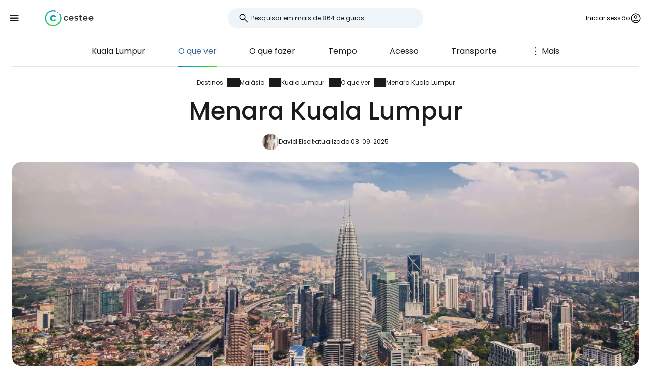

--- FILE ---
content_type: text/html; charset=utf-8
request_url: https://www.cestee.pt/destinos/malasia/kuala-lumpur/menara-kuala-lumpur
body_size: 14782
content:
<!DOCTYPE html>
<html lang="pt">
<head>
	<meta charset="utf-8">
	<meta name="viewport" content="width=device-width">

<title>Menara Kuala Lumpur, Kuala Lumpur - Tudo o que precisa de saber</title>
<meta name="description" content="Menara Kuala Lumpur, Kuala Lumpur (Vigia and Torre) - descubra tudo o que precisa de saber antes da sua visita."/>
	<meta property="og:title" content="Menara Kuala Lumpur, Kuala Lumpur - Tudo o que precisa de saber"/>
	<meta property="og:description" content="Menara Kuala Lumpur, Kuala Lumpur (Vigia and Torre) - descubra tudo o que precisa de saber antes da sua visita."/>
	<meta property="og:image:url" content="https://www.cestee.pt/images/81/37/18137-1200.jpg" />
	<meta property="og:image:width" content="1200" />
	<meta property="og:image:height" content="1599.96" />
	<meta property="og:url" content="https://www.cestee.pt/destinos/malasia/kuala-lumpur/menara-kuala-lumpur"/>
	<meta property="og:type" content="website"/>

	<link rel="icon" href="https://www.cestee.pt/favicon.ico" sizes="32x32">
	<link rel="icon" href="https://www.cestee.pt/assets/cestee-pictogram.svg" type="image/svg+xml">
	<link rel="apple-touch-icon" href="https://www.cestee.pt/assets/cestee-pictogram.png">
<link rel="canonical" href="https://www.cestee.pt/destinos/malasia/kuala-lumpur/menara-kuala-lumpur" />
	<link rel="preload" as="font" type="font/woff2" href="/fonts/poppins-v20-latin-700.woff2" crossorigin />
	<link rel="preload" as="font" type="font/woff2" href="/fonts/poppins-v20-latin-regular.woff2" crossorigin />
	<link rel="stylesheet" href="/dist/main.css?v=8fa79434" media="screen">
</head>

<body class="front">
	<noscript><iframe src="https://www.googletagmanager.com/ns.html?id=GTM-KQM42LV7" height="0" width="0" style="display:none;visibility:hidden"></iframe></noscript>
	<div class="flash-container" id="snippet--flashes">
	</div>

<div class="overlay overlay--search">
	<form action="/destinos/malasia/kuala-lumpur/menara-kuala-lumpur" method="post" id="frm-search-form" class="search search--open">
		<label for="header-search-input" class="search__label overlay-close"><svg class="icon-arrow-back"><use xlink:href="/assets/icons.svg?v=6d84e4ea#icon-arrow-back"></use></svg>
</label>
		<div class="autocomplete-form"><input type="text" name="search" class="autocompleteForm__input search__input autocomplete" placeholder="Pesquisar em mais de 864 de guias" data-autocomplete-url="/api/v1/search?query=__q__" data-extras="type" id="frm-search-form-search"><input type="hidden" name="search-id"><input type="hidden" name="search-extras" id="frm-search-form-search-hidden"></div>
	<input type="hidden" name="_do" value="search-form-submit"></form>
</div>
	<div class="navbar">
		<div class="navbar__left">
			<button class="navbar__toggle" role="button" aria-expanded="false" aria-controls="menu">
				<svg class="nav__menu-icon" xmlns="http://www.w3.org/2000/svg" width="50" height="50" viewBox="0 0 50 50">
					<title>Alternar menu</title>
					<g>
						<line class="nav__menu-icon__bar" x1="13" y1="16.5" x2="37" y2="16.5"></line>
						<line class="nav__menu-icon__bar" x1="13" y1="24.5" x2="37" y2="24.5"></line>
						<line class="nav__menu-icon__bar" x1="13" y1="24.5" x2="37" y2="24.5"></line>
						<line class="nav__menu-icon__bar" x1="13" y1="32.5" x2="37" y2="32.5"></line>
						<circle class="nav__menu-icon__circle" r="23" cx="25" cy="25"></circle>
					</g>
				</svg>
			</button>
			<a href="/" class="navbar__logo" aria-label="Cestee home page">
				<img fetchpriority="high" src="/assets/cestee-logo-new.svg" alt="Cestee logo">
			</a>
		</div>

		<div class="navbar__search">
<div class="search search--placeholder">
	<label class="search__label"><svg class="icon-search"><use xlink:href="/assets/icons.svg?v=6d84e4ea#icon-search"></use></svg>
</label>
	<input type="text" class="search__input" placeholder="Pesquisar em mais de 864 de guias">
	<span class="search__shortcut"></span>
</div>		</div>

		<div id="snippet--navbarRight" class="navbar__right">

			<button class="header__account" onclick="document.querySelector('.overlay--sign').classList.add('overlay--show')">
				<span>Iniciar sessão</span>
<svg class="icon-account"><use xlink:href="/assets/icons.svg?v=6d84e4ea#icon-account"></use></svg>
			</button>

		</div>

		<nav id="nav" class="navbar__nav nav nav--open">
			<div class="nav__inner">
				<div class="nav__section">
					<ul class="nav__list">
						<li class="nav__item">
							<a href="/destinos" class="nav__link nav__link--active">
<svg class="icon-map"><use xlink:href="/assets/icons.svg?v=6d84e4ea#icon-map"></use></svg>
								<span>Destinos</span>
							</a>
						</li>
						<li class="nav__item">
							<a href="/aeroporto" class="nav__link">
<svg class="icon-flight_land"><use xlink:href="/assets/icons.svg?v=6d84e4ea#icon-flight_land"></use></svg>
								<span>Aeroportos</span>
							</a>
						</li>
						<li class="nav__item">
							<a href="/linha-aerea" class="nav__link">
<svg class="icon-airline"><use xlink:href="/assets/icons.svg?v=6d84e4ea#icon-airline"></use></svg>
								<span>Companhias aéreas</span>
							</a>
						</li>
					</ul>
				</div>

				<div class="nav__section">
					<ul class="nav__list">
						<li class="nav__item">
							<a href="/codigo-promocional" class="nav__link">
<svg class="icon-redeem"><use xlink:href="/assets/icons.svg?v=6d84e4ea#icon-redeem"></use></svg>
								<span>Códigos promocionais</span>
							</a>
						</li>
					</ul>
				</div>

				<div class="nav__section">
					<ul class="nav__list">
						<li class="nav__item">
							<a href="/blog" class="nav__link">
<svg class="icon-book"><use xlink:href="/assets/icons.svg?v=6d84e4ea#icon-book"></use></svg>
								<span>Blogue</span>
							</a>
						</li>
						<li class="nav__item">
							<a href="/criticas" class="nav__link">
<svg class="icon-reviews"><use xlink:href="/assets/icons.svg?v=6d84e4ea#icon-reviews"></use></svg>
								<span>Comentários</span>
							</a>
						</li>
					</ul>
				</div>
			</div>
		</nav>
	</div>


	<div id="snippet--content" class="content">
<nav class="more-nav">
	<div class="more-nav__inner">
		<div role="button" class="more-nav__close"><span>Fechar</span>
<svg class="icon-close"><use xlink:href="/assets/icons.svg?v=6d84e4ea#icon-close"></use></svg>
		</div>

		<ul class="more-nav__list more-nav__list--primary">
			<li class="more-nav__item">
				<a href="/destinos/malasia/kuala-lumpur" class="more-nav__link">Kuala Lumpur</a>
			</li>

			<li class="more-nav__item more-nav__item--active">
				<a href="/destinos/malasia/kuala-lumpur/o-que-ver" class="more-nav__link">O que ver</a>
			</li>

				<li class="more-nav__item">
					<a href="/destinos/malasia/kuala-lumpur/o-que-fazer" class="more-nav__link">O que fazer</a>
				</li>
				<li class="more-nav__item">
					<a href="/destinos/malasia/kuala-lumpur/clima" class="more-nav__link">Tempo</a>
				</li>
				<li class="more-nav__item">
					<a href="/destinos/malasia/kuala-lumpur/acesso" class="more-nav__link">Acesso</a>
				</li>
				<li class="more-nav__item">
					<a href="/destinos/malasia/kuala-lumpur/transporte" class="more-nav__link">Transporte</a>
				</li>
				<li class="more-nav__item">
					<a href="/destinos/malasia/kuala-lumpur/alojamento" class="more-nav__link">Alojamento</a>
				</li>
				<li class="more-nav__item">
					<a href="/destinos/malasia/kuala-lumpur/metro" class="more-nav__link">Metro</a>
				</li>

			<li class="more-nav__item more-nav__item--more">
				<button class="more-nav__link">
<svg class="icon-more_vert"><use xlink:href="/assets/icons.svg?v=6d84e4ea#icon-more_vert"></use></svg>
					<span>Mais</span></button>
			</li>
		</ul>
		<ul class="more-nav__list more-nav__list--secondary">
		</ul>
	</div>
</nav>

<script>
	function initSubNav (navElement) {
		const listPrimary = navElement.querySelector('[class*=__list--primary]');
		const listSecondary = navElement.querySelector('[class*=__list--secondary]');
		const listItems = listPrimary.querySelectorAll('[class*=__item]:not([class*=__item--more])');
		const moreBtn = listPrimary.querySelector('[class*=__item--more]');
		const closeBtn = navElement.querySelector('[class*=__close]');

		navElement.classList.add('--jsfied');

		const doAdapt = () => {
			moreBtn.classList.remove('--hidden');
			listItems.forEach((item) => {
				item.classList.remove('--hidden');
				listSecondary.innerHTML = '';
			});

			let stopWidth = moreBtn.offsetWidth;
			moreBtn.classList.add('--hidden');
			const listWidth = listPrimary.offsetWidth;
			listItems.forEach((item) => {
				if (listWidth >= stopWidth + item.offsetWidth) {
					stopWidth += item.offsetWidth;
				} else {
					listSecondary.insertAdjacentElement('beforeend', item.cloneNode(true));
					item.classList.add('--hidden');
					moreBtn.classList.remove('--hidden');
				}
			});
		};

		moreBtn.addEventListener('click', (e) => {
			e.preventDefault();
			navElement.classList.toggle('--open');
			moreBtn.setAttribute('aria-expanded', listPrimary.classList.contains('--open'));
		});

		closeBtn.addEventListener('click', () => {
			navElement.classList.toggle('--open');
		});

		doAdapt();
		window.addEventListener('resize', doAdapt);
	}

	initSubNav(document.querySelector('.more-nav'));

</script>	<div class="header">
		<div class="container">
<ol class="breadcrumbs">
		<li>
				<a href="https://www.cestee.pt/destinos">
					Destinos
				</a>
		</li>
		<li>
				<a href="https://www.cestee.pt/destinos/malasia">
					Malásia
				</a>
		</li>
		<li>
				<a href="https://www.cestee.pt/destinos/malasia/kuala-lumpur">
					Kuala Lumpur
				</a>
		</li>
		<li>
				<a href="https://www.cestee.pt/destinos/malasia/kuala-lumpur/o-que-ver">
					O que ver
				</a>
		</li>
		<li>
				Menara Kuala Lumpur
		</li>
</ol>
			<h1>Menara Kuala Lumpur</h1>
			<div class="post-meta">
				<div class="post-meta__image">
<div class="img-container"> <picture> <source type="image/webp" srcset=" /images/54/02/175402-80w.webp 80w, /images/54/02/175402-160w.webp 160w, /images/54/02/175402-240w.webp 240w, /images/54/02/175402-320w.webp 320w " sizes=" 48px " > <img loading="lazy" src="/images/54/02/175402-920w.webp" alt="" width="100%" height="100%" srcset=" /images/54/02/175402-80w.webp 80w, /images/54/02/175402-160w.webp 160w, /images/54/02/175402-240w.webp 240w, /images/54/02/175402-320w.webp 320w " sizes="48px" > </picture> </div>				</div>
				<div class="post-meta__content meta">
					<a class="meta" href="/sobre-nos#david">David Eiselt</a>
					<span class="meta">atualizado 08. 09. 2025</span>
				</div>
			</div>

			<div class="header__image">
<div class="img-container"> <picture> <source type="image/webp" srcset=" /images/81/46/18146-240w.webp 240w, /images/81/46/18146-320w.webp 320w, /images/81/46/18146-560w.webp 560w, /images/81/46/18146-840w.webp 840w, /images/81/46/18146-920w.webp 920w, /images/81/46/18146-1440w.webp 1440w, /images/81/46/18146-1840w.webp 1840w, /images/81/46/18146-2160w.webp 2160w, /images/81/46/18146-2560w.webp 2560w " sizes=" auto " > <img loading="eager" src="/images/81/46/18146-920w.webp" alt="Vista da Torre Menara" width="100%" height="100%" srcset=" /images/81/46/18146-240w.webp 240w, /images/81/46/18146-320w.webp 320w, /images/81/46/18146-560w.webp 560w, /images/81/46/18146-840w.webp 840w, /images/81/46/18146-920w.webp 920w, /images/81/46/18146-1440w.webp 1440w, /images/81/46/18146-1840w.webp 1840w, /images/81/46/18146-2160w.webp 2160w, /images/81/46/18146-2560w.webp 2560w " sizes="auto" > </picture> </div>			</div>
		</div>
	</div>

	<div class="container container--aside">
		<aside class="container__aside with-submenu">
			<div data-outline data-headline="Índice de conteúdo"></div>
<div class="plug-container plug-container--sticky">
	<script async src="https://pagead2.googlesyndication.com/pagead/js/adsbygoogle.js?client=ca-pub-1580156987835548" crossorigin="anonymous"></script>

	<div class="ad-full-bleed">
		<ins class="adsbygoogle"
			style="display:block"
			data-ad-client="ca-pub-1580156987835548"
			data-ad-slot="4817026683"
			data-ad-format="auto"
			data-full-width-responsive="true"
		></ins>
	</div>
	<script>
		(adsbygoogle = window.adsbygoogle || []).push({});
	</script>
</div>
		</aside>

		<main class="container__main">
			<div class="mb-xs" data-outline-content>
				<p>A Torre de TV em Kuala Lumpur oferece a melhor vista panorâmica de toda a cidade. Está construída numa colina no centro da cidade e a altura só do último andar é de 308 metros. A altura reconhecida do edifício, incluindo as antenas, é de <strong>421 metros</strong>.</p>

<p><a href="https://www.booking.com/city/my/kuala-lumpur.en.html?aid=2397609;label=p-kl-menara" class="button" target="blank"><span><span>Hotéis com as melhores vistas em KL</span></span></a></p>

<p>A torre foi inaugurada em 1996.</p>

<p>A Menara Kuala Lumpur é a <strong>7ª torre mais alta do mundo</strong> <strong>e o 5º edifício mais alto de Kuala Lumpur</strong>.</p>

<p><div class="contgal contgal--2 image-gallery"><div class="contgal__item"><a class="gallery-item" href="/images/13/33/201333-2560.jpeg" data-at-80="/images/13/33/201333-80.jpeg" data-at-160="/images/13/33/201333-160.jpeg" data-at-240="/images/13/33/201333-240.jpeg" data-at-280="/images/13/33/201333-280.jpeg" data-at-320="/images/13/33/201333-320.jpeg" data-at-560="/images/13/33/201333-560.jpeg" data-at-840="/images/13/33/201333-840.jpeg" data-at-920="/images/13/33/201333-920.jpeg" data-at-1200="/images/13/33/201333-1200.jpeg" data-at-1440="/images/13/33/201333-1440.jpeg" data-at-1840="/images/13/33/201333-1840.jpeg" data-at-2160="/images/13/33/201333-2160.jpeg" data-at-2560="/images/13/33/201333-2560.jpeg" > <div class="img-container"> <picture> <source type="image/webp" srcset=" /images/13/33/201333-240w.webp 240w, /images/13/33/201333-320w.webp 320w, /images/13/33/201333-560w.webp 560w, /images/13/33/201333-840w.webp 840w, /images/13/33/201333-920w.webp 920w, /images/13/33/201333-1440w.webp 1440w, /images/13/33/201333-1840w.webp 1840w, /images/13/33/201333-2160w.webp 2160w, /images/13/33/201333-2560w.webp 2560w " sizes=" (min-width: 1200px) 800px , calc(100% - 2.5rem) " > <img loading="lazy" src="/images/13/33/201333-920w.webp" alt="Torre Menara" width="100%" height="100%" srcset=" /images/13/33/201333-240w.webp 240w, /images/13/33/201333-320w.webp 320w, /images/13/33/201333-560w.webp 560w, /images/13/33/201333-840w.webp 840w, /images/13/33/201333-920w.webp 920w, /images/13/33/201333-1440w.webp 1440w, /images/13/33/201333-1840w.webp 1840w, /images/13/33/201333-2160w.webp 2160w, /images/13/33/201333-2560w.webp 2560w " sizes="(min-width: 1200px) 800px, calc(100% - 2.5rem)" > </picture> </div> </a> <span>Torre Menara</span></div><div class="contgal__item"><a class="gallery-item" href="/images/21/83/202183-2560.jpeg" data-at-80="/images/21/83/202183-80.jpeg" data-at-160="/images/21/83/202183-160.jpeg" data-at-240="/images/21/83/202183-240.jpeg" data-at-280="/images/21/83/202183-280.jpeg" data-at-320="/images/21/83/202183-320.jpeg" data-at-560="/images/21/83/202183-560.jpeg" data-at-840="/images/21/83/202183-840.jpeg" data-at-920="/images/21/83/202183-920.jpeg" data-at-1200="/images/21/83/202183-1200.jpeg" data-at-1440="/images/21/83/202183-1440.jpeg" data-at-1840="/images/21/83/202183-1840.jpeg" data-at-2160="/images/21/83/202183-2160.jpeg" data-at-2560="/images/21/83/202183-2560.jpeg" > <div class="img-container"> <picture> <source type="image/webp" srcset=" /images/21/83/202183-240w.webp 240w, /images/21/83/202183-320w.webp 320w, /images/21/83/202183-560w.webp 560w, /images/21/83/202183-840w.webp 840w, /images/21/83/202183-920w.webp 920w, /images/21/83/202183-1440w.webp 1440w, /images/21/83/202183-1840w.webp 1840w, /images/21/83/202183-2160w.webp 2160w, /images/21/83/202183-2560w.webp 2560w " sizes=" (min-width: 1200px) 800px , calc(100% - 2.5rem) " > <img loading="lazy" src="/images/21/83/202183-920w.webp" alt="Torre Menara" width="100%" height="100%" srcset=" /images/21/83/202183-240w.webp 240w, /images/21/83/202183-320w.webp 320w, /images/21/83/202183-560w.webp 560w, /images/21/83/202183-840w.webp 840w, /images/21/83/202183-920w.webp 920w, /images/21/83/202183-1440w.webp 1440w, /images/21/83/202183-1840w.webp 1840w, /images/21/83/202183-2160w.webp 2160w, /images/21/83/202183-2560w.webp 2560w " sizes="(min-width: 1200px) 800px, calc(100% - 2.5rem)" > </picture> </div> </a> <span>Torre Menara</span></div></div></p>

<h2>Dois pontos de vista - qual é a melhor altura para visitar?</h2>

<p>A Torre de Kuala Lumpur tem dois pontos de vista diferentes.</p>

<p><div class="contgal contgal--1 image-gallery"><div class="contgal__item"><a class="gallery-item" href="/images/21/95/202195-2560.jpeg" data-at-80="/images/21/95/202195-80.jpeg" data-at-160="/images/21/95/202195-160.jpeg" data-at-240="/images/21/95/202195-240.jpeg" data-at-280="/images/21/95/202195-280.jpeg" data-at-320="/images/21/95/202195-320.jpeg" data-at-560="/images/21/95/202195-560.jpeg" data-at-840="/images/21/95/202195-840.jpeg" data-at-920="/images/21/95/202195-920.jpeg" data-at-1200="/images/21/95/202195-1200.jpeg" data-at-1440="/images/21/95/202195-1440.jpeg" data-at-1840="/images/21/95/202195-1840.jpeg" data-at-2160="/images/21/95/202195-2160.jpeg" data-at-2560="/images/21/95/202195-2560.jpeg" > <div class="img-container"> <picture> <source type="image/webp" srcset=" /images/21/95/202195-240w.webp 240w, /images/21/95/202195-320w.webp 320w, /images/21/95/202195-560w.webp 560w, /images/21/95/202195-840w.webp 840w, /images/21/95/202195-920w.webp 920w, /images/21/95/202195-1440w.webp 1440w, /images/21/95/202195-1840w.webp 1840w, /images/21/95/202195-2160w.webp 2160w, /images/21/95/202195-2560w.webp 2560w " sizes=" (min-width: 1200px) 800px , calc(100% - 2.5rem) " > <img loading="lazy" src="/images/21/95/202195-920w.webp" alt="Mapa da torre" width="100%" height="100%" srcset=" /images/21/95/202195-240w.webp 240w, /images/21/95/202195-320w.webp 320w, /images/21/95/202195-560w.webp 560w, /images/21/95/202195-840w.webp 840w, /images/21/95/202195-920w.webp 920w, /images/21/95/202195-1440w.webp 1440w, /images/21/95/202195-1840w.webp 1840w, /images/21/95/202195-2160w.webp 2160w, /images/21/95/202195-2560w.webp 2560w " sizes="(min-width: 1200px) 800px, calc(100% - 2.5rem)" > </picture> </div> </a> <span>Mapa da torre</span></div></div></p>

<ul>
	<li><span data-macro="true" translate="no"><strong>Observation Deck</strong></span> - Um terraço interior todo em vidro a 276 metros de altura<ul>
		<li>O vidro é transparente e a luz é bastante fraca, por isso, mesmo à noite, as vistas são bastante agradáveis, mas não é possível evitar os reflexos quando se tiram fotografias.</li>
	</ul>
	</li>
</ul>

<p><div class="contgal contgal--2 image-gallery"><div class="contgal__item"><a class="gallery-item" href="/images/13/31/201331-2560.jpeg" data-at-80="/images/13/31/201331-80.jpeg" data-at-160="/images/13/31/201331-160.jpeg" data-at-240="/images/13/31/201331-240.jpeg" data-at-280="/images/13/31/201331-280.jpeg" data-at-320="/images/13/31/201331-320.jpeg" data-at-560="/images/13/31/201331-560.jpeg" data-at-840="/images/13/31/201331-840.jpeg" data-at-920="/images/13/31/201331-920.jpeg" data-at-1200="/images/13/31/201331-1200.jpeg" data-at-1440="/images/13/31/201331-1440.jpeg" data-at-1840="/images/13/31/201331-1840.jpeg" data-at-2160="/images/13/31/201331-2160.jpeg" data-at-2560="/images/13/31/201331-2560.jpeg" > <div class="img-container"> <picture> <source type="image/webp" srcset=" /images/13/31/201331-240w.webp 240w, /images/13/31/201331-320w.webp 320w, /images/13/31/201331-560w.webp 560w, /images/13/31/201331-840w.webp 840w, /images/13/31/201331-920w.webp 920w, /images/13/31/201331-1440w.webp 1440w, /images/13/31/201331-1840w.webp 1840w, /images/13/31/201331-2160w.webp 2160w, /images/13/31/201331-2560w.webp 2560w " sizes=" (min-width: 1200px) 800px , calc(100% - 2.5rem) " > <img loading="lazy" src="/images/13/31/201331-920w.webp" alt="Terraço de observação interior Menara" width="100%" height="100%" srcset=" /images/13/31/201331-240w.webp 240w, /images/13/31/201331-320w.webp 320w, /images/13/31/201331-560w.webp 560w, /images/13/31/201331-840w.webp 840w, /images/13/31/201331-920w.webp 920w, /images/13/31/201331-1440w.webp 1440w, /images/13/31/201331-1840w.webp 1840w, /images/13/31/201331-2160w.webp 2160w, /images/13/31/201331-2560w.webp 2560w " sizes="(min-width: 1200px) 800px, calc(100% - 2.5rem)" > </picture> </div> </a> <span>Terraço de observação interior Menara</span></div><div class="contgal__item"><a class="gallery-item" href="/images/13/32/201332-2560.jpeg" data-at-80="/images/13/32/201332-80.jpeg" data-at-160="/images/13/32/201332-160.jpeg" data-at-240="/images/13/32/201332-240.jpeg" data-at-280="/images/13/32/201332-280.jpeg" data-at-320="/images/13/32/201332-320.jpeg" data-at-560="/images/13/32/201332-560.jpeg" data-at-840="/images/13/32/201332-840.jpeg" data-at-920="/images/13/32/201332-920.jpeg" data-at-1200="/images/13/32/201332-1200.jpeg" data-at-1440="/images/13/32/201332-1440.jpeg" data-at-1840="/images/13/32/201332-1840.jpeg" data-at-2160="/images/13/32/201332-2160.jpeg" data-at-2560="/images/13/32/201332-2560.jpeg" > <div class="img-container"> <picture> <source type="image/webp" srcset=" /images/13/32/201332-240w.webp 240w, /images/13/32/201332-320w.webp 320w, /images/13/32/201332-560w.webp 560w, /images/13/32/201332-840w.webp 840w, /images/13/32/201332-920w.webp 920w, /images/13/32/201332-1440w.webp 1440w, /images/13/32/201332-1840w.webp 1840w, /images/13/32/201332-2160w.webp 2160w, /images/13/32/201332-2560w.webp 2560w " sizes=" (min-width: 1200px) 800px , calc(100% - 2.5rem) " > <img loading="lazy" src="/images/13/32/201332-920w.webp" alt="Terraço de observação interior Menara" width="100%" height="100%" srcset=" /images/13/32/201332-240w.webp 240w, /images/13/32/201332-320w.webp 320w, /images/13/32/201332-560w.webp 560w, /images/13/32/201332-840w.webp 840w, /images/13/32/201332-920w.webp 920w, /images/13/32/201332-1440w.webp 1440w, /images/13/32/201332-1840w.webp 1840w, /images/13/32/201332-2160w.webp 2160w, /images/13/32/201332-2560w.webp 2560w " sizes="(min-width: 1200px) 800px, calc(100% - 2.5rem)" > </picture> </div> </a> <span>Terraço de observação interior Menara</span></div></div></p>

<ul>
	<li><span data-macro="true" translate="no"><strong>Sky Deck (Sky Terrace)</strong></span> - O terraço exterior sem vidro é, na nossa opinião, a <strong>melhor vista de Kuala Lumpur</strong> e situa-se a 300 metros<ul>
		<li>Inclui a chamada Sky Box ou também Glass Box, uma estrutura que se projecta sobre a borda do terraço, de onde se podem tirar fotografias verdadeiramente únicas, pagando uma taxa de <span class="currency" data-currency="Atualmente equivalente a 3 €">10 myr</span> por 45 segundos.</li>
	</ul>
	</li>
</ul>

<p><div class="contgal contgal--2 image-gallery"><div class="contgal__item"><a class="gallery-item" href="/images/21/86/202186-2560.jpeg" data-at-80="/images/21/86/202186-80.jpeg" data-at-160="/images/21/86/202186-160.jpeg" data-at-240="/images/21/86/202186-240.jpeg" data-at-280="/images/21/86/202186-280.jpeg" data-at-320="/images/21/86/202186-320.jpeg" data-at-560="/images/21/86/202186-560.jpeg" data-at-840="/images/21/86/202186-840.jpeg" data-at-920="/images/21/86/202186-920.jpeg" data-at-1200="/images/21/86/202186-1200.jpeg" data-at-1440="/images/21/86/202186-1440.jpeg" data-at-1840="/images/21/86/202186-1840.jpeg" data-at-2160="/images/21/86/202186-2160.jpeg" data-at-2560="/images/21/86/202186-2560.jpeg" > <div class="img-container"> <picture> <source type="image/webp" srcset=" /images/21/86/202186-240w.webp 240w, /images/21/86/202186-320w.webp 320w, /images/21/86/202186-560w.webp 560w, /images/21/86/202186-840w.webp 840w, /images/21/86/202186-920w.webp 920w, /images/21/86/202186-1440w.webp 1440w, /images/21/86/202186-1840w.webp 1840w, /images/21/86/202186-2160w.webp 2160w, /images/21/86/202186-2560w.webp 2560w " sizes=" (min-width: 1200px) 800px , calc(100% - 2.5rem) " > <img loading="lazy" src="/images/21/86/202186-920w.webp" alt="Caixa de vidro Menara" width="100%" height="100%" srcset=" /images/21/86/202186-240w.webp 240w, /images/21/86/202186-320w.webp 320w, /images/21/86/202186-560w.webp 560w, /images/21/86/202186-840w.webp 840w, /images/21/86/202186-920w.webp 920w, /images/21/86/202186-1440w.webp 1440w, /images/21/86/202186-1840w.webp 1840w, /images/21/86/202186-2160w.webp 2160w, /images/21/86/202186-2560w.webp 2560w " sizes="(min-width: 1200px) 800px, calc(100% - 2.5rem)" > </picture> </div> </a> <span>Caixa de vidro Menara</span></div><div class="contgal__item"><a class="gallery-item" href="/images/21/87/202187-2560.jpeg" data-at-80="/images/21/87/202187-80.jpeg" data-at-160="/images/21/87/202187-160.jpeg" data-at-240="/images/21/87/202187-240.jpeg" data-at-280="/images/21/87/202187-280.jpeg" data-at-320="/images/21/87/202187-320.jpeg" data-at-560="/images/21/87/202187-560.jpeg" data-at-840="/images/21/87/202187-840.jpeg" data-at-920="/images/21/87/202187-920.jpeg" data-at-1200="/images/21/87/202187-1200.jpeg" data-at-1440="/images/21/87/202187-1440.jpeg" data-at-1840="/images/21/87/202187-1840.jpeg" data-at-2160="/images/21/87/202187-2160.jpeg" data-at-2560="/images/21/87/202187-2560.jpeg" > <div class="img-container"> <picture> <source type="image/webp" srcset=" /images/21/87/202187-240w.webp 240w, /images/21/87/202187-320w.webp 320w, /images/21/87/202187-560w.webp 560w, /images/21/87/202187-840w.webp 840w, /images/21/87/202187-920w.webp 920w, /images/21/87/202187-1440w.webp 1440w, /images/21/87/202187-1840w.webp 1840w, /images/21/87/202187-2160w.webp 2160w, /images/21/87/202187-2560w.webp 2560w " sizes=" (min-width: 1200px) 800px , calc(100% - 2.5rem) " > <img loading="lazy" src="/images/21/87/202187-920w.webp" alt="Entrada na Redoma de Vidro" width="100%" height="100%" srcset=" /images/21/87/202187-240w.webp 240w, /images/21/87/202187-320w.webp 320w, /images/21/87/202187-560w.webp 560w, /images/21/87/202187-840w.webp 840w, /images/21/87/202187-920w.webp 920w, /images/21/87/202187-1440w.webp 1440w, /images/21/87/202187-1840w.webp 1840w, /images/21/87/202187-2160w.webp 2160w, /images/21/87/202187-2560w.webp 2560w " sizes="(min-width: 1200px) 800px, calc(100% - 2.5rem)" > </picture> </div> </a> <span>Entrada na Redoma de Vidro</span></div></div></p>

<p><div class="contgal contgal--3 image-gallery"><div class="contgal__item"><a class="gallery-item" href="/images/21/84/202184-2560.jpeg" data-at-80="/images/21/84/202184-80.jpeg" data-at-160="/images/21/84/202184-160.jpeg" data-at-240="/images/21/84/202184-240.jpeg" data-at-280="/images/21/84/202184-280.jpeg" data-at-320="/images/21/84/202184-320.jpeg" data-at-560="/images/21/84/202184-560.jpeg" data-at-840="/images/21/84/202184-840.jpeg" data-at-920="/images/21/84/202184-920.jpeg" data-at-1200="/images/21/84/202184-1200.jpeg" data-at-1440="/images/21/84/202184-1440.jpeg" data-at-1840="/images/21/84/202184-1840.jpeg" data-at-2160="/images/21/84/202184-2160.jpeg" data-at-2560="/images/21/84/202184-2560.jpeg" > <div class="img-container"> <picture> <source type="image/webp" srcset=" /images/21/84/202184-240w.webp 240w, /images/21/84/202184-320w.webp 320w, /images/21/84/202184-560w.webp 560w, /images/21/84/202184-840w.webp 840w, /images/21/84/202184-920w.webp 920w, /images/21/84/202184-1440w.webp 1440w, /images/21/84/202184-1840w.webp 1840w, /images/21/84/202184-2160w.webp 2160w, /images/21/84/202184-2560w.webp 2560w " sizes=" (min-width: 1200px) 800px , calc(100% - 2.5rem) " > <img loading="lazy" src="/images/21/84/202184-920w.webp" alt="Vista do terraço exterior, Torre Menara" width="100%" height="100%" srcset=" /images/21/84/202184-240w.webp 240w, /images/21/84/202184-320w.webp 320w, /images/21/84/202184-560w.webp 560w, /images/21/84/202184-840w.webp 840w, /images/21/84/202184-920w.webp 920w, /images/21/84/202184-1440w.webp 1440w, /images/21/84/202184-1840w.webp 1840w, /images/21/84/202184-2160w.webp 2160w, /images/21/84/202184-2560w.webp 2560w " sizes="(min-width: 1200px) 800px, calc(100% - 2.5rem)" > </picture> </div> </a> <span>Vista do terraço exterior, Torre Menara</span></div><div class="contgal__item"><a class="gallery-item" href="/images/21/88/202188-2560.jpeg" data-at-80="/images/21/88/202188-80.jpeg" data-at-160="/images/21/88/202188-160.jpeg" data-at-240="/images/21/88/202188-240.jpeg" data-at-280="/images/21/88/202188-280.jpeg" data-at-320="/images/21/88/202188-320.jpeg" data-at-560="/images/21/88/202188-560.jpeg" data-at-840="/images/21/88/202188-840.jpeg" data-at-920="/images/21/88/202188-920.jpeg" data-at-1200="/images/21/88/202188-1200.jpeg" data-at-1440="/images/21/88/202188-1440.jpeg" data-at-1840="/images/21/88/202188-1840.jpeg" data-at-2160="/images/21/88/202188-2160.jpeg" data-at-2560="/images/21/88/202188-2560.jpeg" > <div class="img-container"> <picture> <source type="image/webp" srcset=" /images/21/88/202188-240w.webp 240w, /images/21/88/202188-320w.webp 320w, /images/21/88/202188-560w.webp 560w, /images/21/88/202188-840w.webp 840w, /images/21/88/202188-920w.webp 920w, /images/21/88/202188-1440w.webp 1440w, /images/21/88/202188-1840w.webp 1840w, /images/21/88/202188-2160w.webp 2160w, /images/21/88/202188-2560w.webp 2560w " sizes=" (min-width: 1200px) 800px , calc(100% - 2.5rem) " > <img loading="lazy" src="/images/21/88/202188-920w.webp" alt="Eu no terraço de observação do Menara" width="100%" height="100%" srcset=" /images/21/88/202188-240w.webp 240w, /images/21/88/202188-320w.webp 320w, /images/21/88/202188-560w.webp 560w, /images/21/88/202188-840w.webp 840w, /images/21/88/202188-920w.webp 920w, /images/21/88/202188-1440w.webp 1440w, /images/21/88/202188-1840w.webp 1840w, /images/21/88/202188-2160w.webp 2160w, /images/21/88/202188-2560w.webp 2560w " sizes="(min-width: 1200px) 800px, calc(100% - 2.5rem)" > </picture> </div> </a> <span>Eu no terraço de observação do Menara</span></div><div class="contgal__item"><a class="gallery-item" href="/images/21/85/202185-2560.jpeg" data-at-80="/images/21/85/202185-80.jpeg" data-at-160="/images/21/85/202185-160.jpeg" data-at-240="/images/21/85/202185-240.jpeg" data-at-280="/images/21/85/202185-280.jpeg" data-at-320="/images/21/85/202185-320.jpeg" data-at-560="/images/21/85/202185-560.jpeg" data-at-840="/images/21/85/202185-840.jpeg" data-at-920="/images/21/85/202185-920.jpeg" data-at-1200="/images/21/85/202185-1200.jpeg" data-at-1440="/images/21/85/202185-1440.jpeg" data-at-1840="/images/21/85/202185-1840.jpeg" data-at-2160="/images/21/85/202185-2160.jpeg" data-at-2560="/images/21/85/202185-2560.jpeg" > <div class="img-container"> <picture> <source type="image/webp" srcset=" /images/21/85/202185-240w.webp 240w, /images/21/85/202185-320w.webp 320w, /images/21/85/202185-560w.webp 560w, /images/21/85/202185-840w.webp 840w, /images/21/85/202185-920w.webp 920w, /images/21/85/202185-1440w.webp 1440w, /images/21/85/202185-1840w.webp 1840w, /images/21/85/202185-2160w.webp 2160w, /images/21/85/202185-2560w.webp 2560w " sizes=" (min-width: 1200px) 800px , calc(100% - 2.5rem) " > <img loading="lazy" src="/images/21/85/202185-920w.webp" alt="Terraço exterior da Torre Menara" width="100%" height="100%" srcset=" /images/21/85/202185-240w.webp 240w, /images/21/85/202185-320w.webp 320w, /images/21/85/202185-560w.webp 560w, /images/21/85/202185-840w.webp 840w, /images/21/85/202185-920w.webp 920w, /images/21/85/202185-1440w.webp 1440w, /images/21/85/202185-1840w.webp 1840w, /images/21/85/202185-2160w.webp 2160w, /images/21/85/202185-2560w.webp 2560w " sizes="(min-width: 1200px) 800px, calc(100% - 2.5rem)" > </picture> </div> </a> <span>Terraço exterior da Torre Menara</span></div></div></p>

<p><div class="contgal contgal--1 image-gallery"><div class="contgal__item"><a class="gallery-item" href="/images/21/90/202190-2560.jpeg" data-at-80="/images/21/90/202190-80.jpeg" data-at-160="/images/21/90/202190-160.jpeg" data-at-240="/images/21/90/202190-240.jpeg" data-at-280="/images/21/90/202190-280.jpeg" data-at-320="/images/21/90/202190-320.jpeg" data-at-560="/images/21/90/202190-560.jpeg" data-at-840="/images/21/90/202190-840.jpeg" data-at-920="/images/21/90/202190-920.jpeg" data-at-1200="/images/21/90/202190-1200.jpeg" data-at-1440="/images/21/90/202190-1440.jpeg" data-at-1840="/images/21/90/202190-1840.jpeg" data-at-2160="/images/21/90/202190-2160.jpeg" data-at-2560="/images/21/90/202190-2560.jpeg" > <div class="img-container"> <picture> <source type="image/webp" srcset=" /images/21/90/202190-240w.webp 240w, /images/21/90/202190-320w.webp 320w, /images/21/90/202190-560w.webp 560w, /images/21/90/202190-840w.webp 840w, /images/21/90/202190-920w.webp 920w, /images/21/90/202190-1440w.webp 1440w, /images/21/90/202190-1840w.webp 1840w, /images/21/90/202190-2160w.webp 2160w, /images/21/90/202190-2560w.webp 2560w " sizes=" (min-width: 1200px) 800px , calc(100% - 2.5rem) " > <img loading="lazy" src="/images/21/90/202190-920w.webp" alt="Vista para as Torres Gémeas Petronas a partir do terraço aberto" width="100%" height="100%" srcset=" /images/21/90/202190-240w.webp 240w, /images/21/90/202190-320w.webp 320w, /images/21/90/202190-560w.webp 560w, /images/21/90/202190-840w.webp 840w, /images/21/90/202190-920w.webp 920w, /images/21/90/202190-1440w.webp 1440w, /images/21/90/202190-1840w.webp 1840w, /images/21/90/202190-2160w.webp 2160w, /images/21/90/202190-2560w.webp 2560w " sizes="(min-width: 1200px) 800px, calc(100% - 2.5rem)" > </picture> </div> </a> <span>Vista para as Torres Gémeas Petronas a partir do terraço aberto</span></div></div></p>

<p><div class="contgal contgal--2 image-gallery"><div class="contgal__item"><a class="gallery-item" href="/images/21/91/202191-2560.jpeg" data-at-80="/images/21/91/202191-80.jpeg" data-at-160="/images/21/91/202191-160.jpeg" data-at-240="/images/21/91/202191-240.jpeg" data-at-280="/images/21/91/202191-280.jpeg" data-at-320="/images/21/91/202191-320.jpeg" data-at-560="/images/21/91/202191-560.jpeg" data-at-840="/images/21/91/202191-840.jpeg" data-at-920="/images/21/91/202191-920.jpeg" data-at-1200="/images/21/91/202191-1200.jpeg" data-at-1440="/images/21/91/202191-1440.jpeg" data-at-1840="/images/21/91/202191-1840.jpeg" data-at-2160="/images/21/91/202191-2160.jpeg" data-at-2560="/images/21/91/202191-2560.jpeg" > <div class="img-container"> <picture> <source type="image/webp" srcset=" /images/21/91/202191-240w.webp 240w, /images/21/91/202191-320w.webp 320w, /images/21/91/202191-560w.webp 560w, /images/21/91/202191-840w.webp 840w, /images/21/91/202191-920w.webp 920w, /images/21/91/202191-1440w.webp 1440w, /images/21/91/202191-1840w.webp 1840w, /images/21/91/202191-2160w.webp 2160w, /images/21/91/202191-2560w.webp 2560w " sizes=" (min-width: 1200px) 800px , calc(100% - 2.5rem) " > <img loading="lazy" src="/images/21/91/202191-920w.webp" alt="Kuala Lumpur à noite a partir da Torre Menara" width="100%" height="100%" srcset=" /images/21/91/202191-240w.webp 240w, /images/21/91/202191-320w.webp 320w, /images/21/91/202191-560w.webp 560w, /images/21/91/202191-840w.webp 840w, /images/21/91/202191-920w.webp 920w, /images/21/91/202191-1440w.webp 1440w, /images/21/91/202191-1840w.webp 1840w, /images/21/91/202191-2160w.webp 2160w, /images/21/91/202191-2560w.webp 2560w " sizes="(min-width: 1200px) 800px, calc(100% - 2.5rem)" > </picture> </div> </a> <span>Kuala Lumpur à noite a partir da Torre Menara</span></div><div class="contgal__item"><a class="gallery-item" href="/images/21/89/202189-2560.jpeg" data-at-80="/images/21/89/202189-80.jpeg" data-at-160="/images/21/89/202189-160.jpeg" data-at-240="/images/21/89/202189-240.jpeg" data-at-280="/images/21/89/202189-280.jpeg" data-at-320="/images/21/89/202189-320.jpeg" data-at-560="/images/21/89/202189-560.jpeg" data-at-840="/images/21/89/202189-840.jpeg" data-at-920="/images/21/89/202189-920.jpeg" data-at-1200="/images/21/89/202189-1200.jpeg" data-at-1440="/images/21/89/202189-1440.jpeg" data-at-1840="/images/21/89/202189-1840.jpeg" data-at-2160="/images/21/89/202189-2160.jpeg" data-at-2560="/images/21/89/202189-2560.jpeg" > <div class="img-container"> <picture> <source type="image/webp" srcset=" /images/21/89/202189-240w.webp 240w, /images/21/89/202189-320w.webp 320w, /images/21/89/202189-560w.webp 560w, /images/21/89/202189-840w.webp 840w, /images/21/89/202189-920w.webp 920w, /images/21/89/202189-1440w.webp 1440w, /images/21/89/202189-1840w.webp 1840w, /images/21/89/202189-2160w.webp 2160w, /images/21/89/202189-2560w.webp 2560w " sizes=" (min-width: 1200px) 800px , calc(100% - 2.5rem) " > <img loading="lazy" src="/images/21/89/202189-920w.webp" alt="Vista do arranha-céus Merdeka 118 a partir da Torre Menara" width="100%" height="100%" srcset=" /images/21/89/202189-240w.webp 240w, /images/21/89/202189-320w.webp 320w, /images/21/89/202189-560w.webp 560w, /images/21/89/202189-840w.webp 840w, /images/21/89/202189-920w.webp 920w, /images/21/89/202189-1440w.webp 1440w, /images/21/89/202189-1840w.webp 1840w, /images/21/89/202189-2160w.webp 2160w, /images/21/89/202189-2560w.webp 2560w " sizes="(min-width: 1200px) 800px, calc(100% - 2.5rem)" > </picture> </div> </a> <span>Vista do arranha-céus Merdeka 118 a partir da Torre Menara</span></div></div></p>

<p><div class="contgal contgal--2 image-gallery"><div class="contgal__item"><a class="gallery-item" href="/images/21/93/202193-2560.jpeg" data-at-80="/images/21/93/202193-80.jpeg" data-at-160="/images/21/93/202193-160.jpeg" data-at-240="/images/21/93/202193-240.jpeg" data-at-280="/images/21/93/202193-280.jpeg" data-at-320="/images/21/93/202193-320.jpeg" data-at-560="/images/21/93/202193-560.jpeg" data-at-840="/images/21/93/202193-840.jpeg" data-at-920="/images/21/93/202193-920.jpeg" data-at-1200="/images/21/93/202193-1200.jpeg" data-at-1440="/images/21/93/202193-1440.jpeg" data-at-1840="/images/21/93/202193-1840.jpeg" data-at-2160="/images/21/93/202193-2160.jpeg" data-at-2560="/images/21/93/202193-2560.jpeg" > <div class="img-container"> <picture> <source type="image/webp" srcset=" /images/21/93/202193-240w.webp 240w, /images/21/93/202193-320w.webp 320w, /images/21/93/202193-560w.webp 560w, /images/21/93/202193-840w.webp 840w, /images/21/93/202193-920w.webp 920w, /images/21/93/202193-1440w.webp 1440w, /images/21/93/202193-1840w.webp 1840w, /images/21/93/202193-2160w.webp 2160w, /images/21/93/202193-2560w.webp 2560w " sizes=" (min-width: 1200px) 800px , calc(100% - 2.5rem) " > <img loading="lazy" src="/images/21/93/202193-920w.webp" alt="Merdeka 118" width="100%" height="100%" srcset=" /images/21/93/202193-240w.webp 240w, /images/21/93/202193-320w.webp 320w, /images/21/93/202193-560w.webp 560w, /images/21/93/202193-840w.webp 840w, /images/21/93/202193-920w.webp 920w, /images/21/93/202193-1440w.webp 1440w, /images/21/93/202193-1840w.webp 1840w, /images/21/93/202193-2160w.webp 2160w, /images/21/93/202193-2560w.webp 2560w " sizes="(min-width: 1200px) 800px, calc(100% - 2.5rem)" > </picture> </div> </a> <span>Merdeka 118</span></div><div class="contgal__item"><a class="gallery-item" href="/images/21/94/202194-2560.jpeg" data-at-80="/images/21/94/202194-80.jpeg" data-at-160="/images/21/94/202194-160.jpeg" data-at-240="/images/21/94/202194-240.jpeg" data-at-280="/images/21/94/202194-280.jpeg" data-at-320="/images/21/94/202194-320.jpeg" data-at-560="/images/21/94/202194-560.jpeg" data-at-840="/images/21/94/202194-840.jpeg" data-at-920="/images/21/94/202194-920.jpeg" data-at-1200="/images/21/94/202194-1200.jpeg" data-at-1440="/images/21/94/202194-1440.jpeg" data-at-1840="/images/21/94/202194-1840.jpeg" data-at-2160="/images/21/94/202194-2160.jpeg" data-at-2560="/images/21/94/202194-2560.jpeg" > <div class="img-container"> <picture> <source type="image/webp" srcset=" /images/21/94/202194-240w.webp 240w, /images/21/94/202194-320w.webp 320w, /images/21/94/202194-560w.webp 560w, /images/21/94/202194-840w.webp 840w, /images/21/94/202194-920w.webp 920w, /images/21/94/202194-1440w.webp 1440w, /images/21/94/202194-1840w.webp 1840w, /images/21/94/202194-2160w.webp 2160w, /images/21/94/202194-2560w.webp 2560w " sizes=" (min-width: 1200px) 800px , calc(100% - 2.5rem) " > <img loading="lazy" src="/images/21/94/202194-920w.webp" alt="Merdeka 118" width="100%" height="100%" srcset=" /images/21/94/202194-240w.webp 240w, /images/21/94/202194-320w.webp 320w, /images/21/94/202194-560w.webp 560w, /images/21/94/202194-840w.webp 840w, /images/21/94/202194-920w.webp 920w, /images/21/94/202194-1440w.webp 1440w, /images/21/94/202194-1840w.webp 1840w, /images/21/94/202194-2160w.webp 2160w, /images/21/94/202194-2560w.webp 2560w " sizes="(min-width: 1200px) 800px, calc(100% - 2.5rem)" > </picture> </div> </a> <span>Merdeka 118</span></div></div></p>

<p>Não se esqueça de <strong>verificar o tempo</strong> - uma visita com smog ou céu nublado será apenas dinheiro desperdiçado.</p>

<p>Falando por mim, a melhor altura para visitar a cidade é claramente ao fim da tarde, ao pôr do sol. Terá uma cidade lindamente iluminada e desfrutará também das vistas nocturnas.</p>

<h2>Taxas de entrada e horário de funcionamento</h2>

<p>Aberto todos os dias <strong>das 9:00 às 22:00 horas</strong>.</p>

<p>Os preços são os seguintes:</p>

<table border="1">
	<tbody>
		<tr>
			<th scope="row"> </th>
			<td>Adultos</td>
			<td>Crianças até aos 12 anos de idade</td>
		</tr>
		<tr>
			<th scope="row"><span data-macro="true" translate="no">Observation Deck</span></th>
			<td><span class="currency" data-currency="Atualmente equivalente a 17 €">80 myr</span></td>
			<td><span class="currency" data-currency="Atualmente equivalente a 11 €">50 myr</span></td>
		</tr>
		<tr>
			<th scope="row"><span data-macro="true" translate="no">Sky Terrace</span></th>
			<td>140 mirones</td>
			<td><span class="currency" data-currency="Atualmente equivalente a 17 €">80 myr</span></td>
		</tr>
		<tr>
			<th scope="row">Combo (ambos ao mesmo tempo)</th>
			<td><span class="currency" data-currency="Atualmente equivalente a 38 €">180 myr</span></td>
			<td><span class="currency" data-currency="Atualmente equivalente a 22 €">100 myr</span></td>
		</tr>
	</tbody>
</table>

<p>Recomendamos definitivamente que pague mais e desfrute da linha do horizonte de KL sem o vidro extra.</p>

<p>O sítio Web oficial para a compra de bilhetes: <a href="https://ticket.kltower.com/" target="_blank">tickets.kltower.com</a>.</p>

<p>No entanto, quase não se formam filas no local e recomendamos que compre o seu bilhete no local, uma vez que compra a hora exacta da sua visita através do sítio Web.</p>

<p><div class="contgal contgal--1 image-gallery"><div class="contgal__item"><a class="gallery-item" href="/images/13/30/201330-2560.jpeg" data-at-80="/images/13/30/201330-80.jpeg" data-at-160="/images/13/30/201330-160.jpeg" data-at-240="/images/13/30/201330-240.jpeg" data-at-280="/images/13/30/201330-280.jpeg" data-at-320="/images/13/30/201330-320.jpeg" data-at-560="/images/13/30/201330-560.jpeg" data-at-840="/images/13/30/201330-840.jpeg" data-at-920="/images/13/30/201330-920.jpeg" data-at-1200="/images/13/30/201330-1200.jpeg" data-at-1440="/images/13/30/201330-1440.jpeg" data-at-1840="/images/13/30/201330-1840.jpeg" data-at-2160="/images/13/30/201330-2160.jpeg" data-at-2560="/images/13/30/201330-2560.jpeg" > <div class="img-container"> <picture> <source type="image/webp" srcset=" /images/13/30/201330-240w.webp 240w, /images/13/30/201330-320w.webp 320w, /images/13/30/201330-560w.webp 560w, /images/13/30/201330-840w.webp 840w, /images/13/30/201330-920w.webp 920w, /images/13/30/201330-1440w.webp 1440w, /images/13/30/201330-1840w.webp 1840w, /images/13/30/201330-2160w.webp 2160w, /images/13/30/201330-2560w.webp 2560w " sizes=" (min-width: 1200px) 800px , calc(100% - 2.5rem) " > <img loading="lazy" src="/images/13/30/201330-920w.webp" alt="Bilheteira da Torre Menara" width="100%" height="100%" srcset=" /images/13/30/201330-240w.webp 240w, /images/13/30/201330-320w.webp 320w, /images/13/30/201330-560w.webp 560w, /images/13/30/201330-840w.webp 840w, /images/13/30/201330-920w.webp 920w, /images/13/30/201330-1440w.webp 1440w, /images/13/30/201330-1840w.webp 1840w, /images/13/30/201330-2160w.webp 2160w, /images/13/30/201330-2560w.webp 2560w " sizes="(min-width: 1200px) 800px, calc(100% - 2.5rem)" > </picture> </div> </a> <span>Bilheteira da Torre Menara</span></div></div></p>

<h2>Como lá chegar</h2>

<p>A torre situa-se numa colina no centro da cidade, mas não há transportes públicos que vão diretamente para ela.</p>

<p>Atualmente, só é possível caminhar numa direção ao longo da estrada de acesso principal (ver <a href="https://mapy.com/s/bamasadavu" target="_blank">mapa do percurso</a>). Outros percursos pedestres através dos parques para o outro lado estão atualmente fechados.</p>

<p>Existe um autocarro gratuito da Rua Jalan Puncak para a torre a cada 15 minutos, mas a distância é tão curta que será mais fácil subir a pé.</p>

<p><div class="contgal contgal--1 image-gallery"><div class="contgal__item"><a class="gallery-item" href="/images/13/29/201329-2560.jpeg" data-at-80="/images/13/29/201329-80.jpeg" data-at-160="/images/13/29/201329-160.jpeg" data-at-240="/images/13/29/201329-240.jpeg" data-at-280="/images/13/29/201329-280.jpeg" data-at-320="/images/13/29/201329-320.jpeg" data-at-560="/images/13/29/201329-560.jpeg" data-at-840="/images/13/29/201329-840.jpeg" data-at-920="/images/13/29/201329-920.jpeg" data-at-1200="/images/13/29/201329-1200.jpeg" data-at-1440="/images/13/29/201329-1440.jpeg" data-at-1840="/images/13/29/201329-1840.jpeg" data-at-2160="/images/13/29/201329-2160.jpeg" data-at-2560="/images/13/29/201329-2560.jpeg" > <div class="img-container"> <picture> <source type="image/webp" srcset=" /images/13/29/201329-240w.webp 240w, /images/13/29/201329-320w.webp 320w, /images/13/29/201329-560w.webp 560w, /images/13/29/201329-840w.webp 840w, /images/13/29/201329-920w.webp 920w, /images/13/29/201329-1440w.webp 1440w, /images/13/29/201329-1840w.webp 1840w, /images/13/29/201329-2160w.webp 2160w, /images/13/29/201329-2560w.webp 2560w " sizes=" (min-width: 1200px) 800px , calc(100% - 2.5rem) " > <img loading="lazy" src="/images/13/29/201329-920w.webp" alt="Autocarro de transporte a partir da entrada da Torre Menara" width="100%" height="100%" srcset=" /images/13/29/201329-240w.webp 240w, /images/13/29/201329-320w.webp 320w, /images/13/29/201329-560w.webp 560w, /images/13/29/201329-840w.webp 840w, /images/13/29/201329-920w.webp 920w, /images/13/29/201329-1440w.webp 1440w, /images/13/29/201329-1840w.webp 1840w, /images/13/29/201329-2160w.webp 2160w, /images/13/29/201329-2560w.webp 2560w " sizes="(min-width: 1200px) 800px, calc(100% - 2.5rem)" > </picture> </div> </a> <span>Autocarro de transporte a partir da entrada da Torre Menara</span></div></div></p>

<p>As estações de metro mais próximas são:</p>

<ul>
	<li>Raja Chulan (monocarril, linha verde 8) - 1.200 metros, ver <a href="https://mapy.com/s/holucoduba" target="_blank">mapa do percurso a pé</a></li>
	<li>Dang Wangi (metro, linha vermelha 5) - 1.000 metros, ver <a href="https://mapy.com/s/becosetome" target="_blank">mapa do percurso a pé</a></li>
</ul>

<h2>Hotéis nas imediações</h2>

<p>Os arredores imediatos são surpreendentemente calmos, embora estejam centralmente localizados apenas a cerca de 15 minutos do movimentado e animado bairro de <a href="/destinos/malasia/kuala-lumpur/bukit-bintang">Bukit Bintang</a>.</p>

<p>É, portanto, um ótimo local para um alojamento descontraído.</p>

<p>Por exemplo, encontrará estes hotéis bem classificados em Jalan Puncak, mesmo por baixo da torre:</p>

<ul>
	<li><a href="http://booking.com/hotel/my/indigo-kuala-lumpur-on-the-park-an-ihg.cs.html?aid=2397609;label=p-kl-menara" target="_blank"><strong>Indigo Kuala Lumpur on the Park *****</strong></a> - uma grande cadeia de hotéis de luxo a preços acessíveis</li>
	<li><a href="http://booking.com/hotel/my/oasia-suites-kuala-lumpur1.cs.html?aid=2397609;label=p-kl-menara" target="_blank"><strong>Oasia Suites Kuala Lumpur ****</strong></a> - um hotel local muito económico com quartos modernos e bonitos</li>
</ul>

<h2>As nossas dicas e recomendações para a visita</h2>

<ul>
	<li>compre os seus bilhetes no local, não há filas de espera e a capacidade não é limitada em comparação com as <a href="/destinos/malasia/kuala-lumpur/torres-gemeas-petronas">Torres Gémeas Petronas</a> </li>
	<li>a melhor altura para visitar é antes do pôr do sol, com a condição de esperar até depois de escurecer para visitar o terraço (não há limite de tempo)</li>
	<li>vale a pena pagar um suplemento pelo Sky Terrace - uma plataforma de observação exterior sem vidro</li>
</ul>


				<h2>O que ver em redor</h2>
				<p class="mb-xs">Descubra todos os <a href="/destinos/malasia/kuala-lumpur/o-que-ver">sítios a visitar em Kuala Lumpur</a>.</p>
				<div class="row">
					<div class="col-xs-12 col-sm-6">
						<a href="/destinos/malasia/kuala-lumpur/kl-city-walk" class="guide-item img-container-hover">
							<div class="guide-item__image">
<div class="img-container"> <picture> <source type="image/webp" srcset=" /images/21/79/202179-160w.webp 160w, /images/21/79/202179-240w.webp 240w, /images/21/79/202179-320w.webp 320w " sizes=" (min-width: 540px) 48px " > <img loading="lazy" src="/images/21/79/202179-920w.webp" alt="Passeio pela cidade de KL" width="100%" height="100%" srcset=" /images/21/79/202179-160w.webp 160w, /images/21/79/202179-240w.webp 240w, /images/21/79/202179-320w.webp 320w " sizes="(min-width: 540px) 48px" > </picture> </div>							</div>
							<div class="guide-item__content">
								<div class="guide-item__title">KL City Walk</div>
								<div class="guide-item__metas meta">
									<span>+ 680 m</span>
								</div>
							</div>
						</a>
					</div>
					<div class="col-xs-12 col-sm-6">
						<a href="/destinos/malasia/kuala-lumpur/jalan-rembia" class="guide-item img-container-hover">
							<div class="guide-item__image">
<div class="img-container"> <picture> <source type="image/webp" srcset=" /images/17/17/201717-160w.webp 160w, /images/17/17/201717-240w.webp 240w, /images/17/17/201717-320w.webp 320w " sizes=" (min-width: 540px) 48px " > <img loading="lazy" src="/images/17/17/201717-920w.webp" alt="Jalan Rembia" width="100%" height="100%" srcset=" /images/17/17/201717-160w.webp 160w, /images/17/17/201717-240w.webp 240w, /images/17/17/201717-320w.webp 320w " sizes="(min-width: 540px) 48px" > </picture> </div>							</div>
							<div class="guide-item__content">
								<div class="guide-item__title">Jalan Rembia</div>
								<div class="guide-item__metas meta">
									<span>+ 930 m</span>
								</div>
							</div>
						</a>
					</div>
					<div class="col-xs-12 col-sm-6">
						<a href="/destinos/malasia/kuala-lumpur/mesquita-jamek" class="guide-item img-container-hover">
							<div class="guide-item__image">
<div class="img-container"> <picture> <source type="image/webp" srcset=" /images/94/23/19423-160w.webp 160w, /images/94/23/19423-240w.webp 240w, /images/94/23/19423-320w.webp 320w " sizes=" (min-width: 540px) 48px " > <img loading="lazy" src="/images/94/23/19423-920w.webp" alt="Mesquita Jamek" width="100%" height="100%" srcset=" /images/94/23/19423-160w.webp 160w, /images/94/23/19423-240w.webp 240w, /images/94/23/19423-320w.webp 320w " sizes="(min-width: 540px) 48px" > </picture> </div>							</div>
							<div class="guide-item__content">
								<div class="guide-item__title">Masjid Jamek</div>
								<div class="guide-item__metas meta">
									<span>+ 1 km</span>
								</div>
							</div>
						</a>
					</div>
					<div class="col-xs-12 col-sm-6">
						<a href="/destinos/malasia/kuala-lumpur/aquaria" class="guide-item img-container-hover">
							<div class="guide-item__image">
<div class="img-container"> <picture> <source type="image/webp" srcset=" /images/21/73/202173-160w.webp 160w, /images/21/73/202173-240w.webp 240w, /images/21/73/202173-320w.webp 320w " sizes=" (min-width: 540px) 48px " > <img loading="lazy" src="/images/21/73/202173-920w.webp" alt="Eu no túnel subaquático, Aquaria" width="100%" height="100%" srcset=" /images/21/73/202173-160w.webp 160w, /images/21/73/202173-240w.webp 240w, /images/21/73/202173-320w.webp 320w " sizes="(min-width: 540px) 48px" > </picture> </div>							</div>
							<div class="guide-item__content">
								<div class="guide-item__title">Aquaria</div>
								<div class="guide-item__metas meta">
									<span>+ 1 km</span>
								</div>
							</div>
						</a>
					</div>
					<div class="col-xs-12 col-sm-6">
						<a href="/destinos/malasia/kuala-lumpur/kampung-baru" class="guide-item img-container-hover">
							<div class="guide-item__image">
<div class="img-container"> <picture> <source type="image/webp" srcset=" /images/18/15/201815-160w.webp 160w, /images/18/15/201815-240w.webp 240w, /images/18/15/201815-320w.webp 320w " sizes=" (min-width: 540px) 48px " > <img loading="lazy" src="/images/18/15/201815-920w.webp" alt="Kampung Baru" width="100%" height="100%" srcset=" /images/18/15/201815-160w.webp 160w, /images/18/15/201815-240w.webp 240w, /images/18/15/201815-320w.webp 320w " sizes="(min-width: 540px) 48px" > </picture> </div>							</div>
							<div class="guide-item__content">
								<div class="guide-item__title">Kampung Baru</div>
								<div class="guide-item__metas meta">
									<span>+ 1 km</span>
								</div>
							</div>
						</a>
					</div>
					<div class="col-xs-12 col-sm-6">
						<a href="/destinos/malasia/kuala-lumpur/torres-gemeas-petronas" class="guide-item img-container-hover">
							<div class="guide-item__image">
<div class="img-container"> <picture> <source type="image/webp" srcset=" /images/06/71/671-160w.webp 160w, /images/06/71/671-240w.webp 240w, /images/06/71/671-320w.webp 320w " sizes=" (min-width: 540px) 48px " > <img loading="lazy" src="/images/06/71/671-920w.webp" alt="Kuala Lumpur" width="100%" height="100%" srcset=" /images/06/71/671-160w.webp 160w, /images/06/71/671-240w.webp 240w, /images/06/71/671-320w.webp 320w " sizes="(min-width: 540px) 48px" > </picture> </div>							</div>
							<div class="guide-item__content">
								<div class="guide-item__title">Petronas Twin Towers</div>
								<div class="guide-item__metas meta">
									<span>+ 1 km</span>
								</div>
							</div>
						</a>
					</div>
				</div>
			</div>
		</main>
	</div>

<div class="container">
	<div class="under-the-line">
		<i>Este artigo pode conter ligações de afiliados a partir das quais a nossa equipa editorial pode receber comissões se clicar na ligação. Consulte a nossa página <a href="/politica-de-publicidade">Política de publicidade</a>.</i>
	</div>
</div>
	<div class="container container--aside">
		<div class="container__aside with-submenu">
<div class="plug-container plug-container--sticky">
	<script async src="https://pagead2.googlesyndication.com/pagead/js/adsbygoogle.js?client=ca-pub-1580156987835548" crossorigin="anonymous"></script>

	<div class="ad-full-bleed">
		<ins class="adsbygoogle"
			style="display:block"
			data-ad-client="ca-pub-1580156987835548"
			data-ad-slot="4817026683"
			data-ad-format="auto"
			data-full-width-responsive="true"
		></ins>
	</div>
	<script>
		(adsbygoogle = window.adsbygoogle || []).push({});
	</script>
</div>
		</div>

		<div class="container__main">
			<div id="snippet--comments">
<div id="snippet-comments-commentsDefault">
	<div class="container__main" id="comentários">
		<h2 class="mt-0">Ainda há perguntas?</h2>
		<p class="mb-xs">Se tiver perguntas ou comentários sobre o artigo...</p>

			<button role="button" class="comment-placeholder mb-sm" onclick="document.querySelector('.overlay--sign').classList.add('overlay--show')">
				<div class="avatar comment-placeholder__img">
					<img src="/assets/cestee-pictogram.svg" alt="">
				</div>
				<div class="comment-placeholder__input">
					Adicionar um comentário...
				</div>
			</button>

		<h3 class="mb-xs mt-0">0 comentários</h3>
		<div>
		</div>
	</div>
</div>			</div>
		</div>
	</div>

<div class="container">
	<div class="related-topics">
		<h2>Tópicos relacionados</h2>
		<ul class="row link-list mb-xs">
			<li class="col-xs-12 col-sm-3 link-list__item">
				<a href="/destinos/malasia/kuala-lumpur" class="link-list__link">Kuala Lumpur</a>
			</li>
			<li class="col-xs-12 col-sm-3 link-list__item">
				<a href="/destinos/malasia/kuala-lumpur/o-que-ver" class="link-list__link">O que ver</a>
			</li>
			<li class="col-xs-12 col-sm-3 link-list__item">
				<a href="/destinos/malasia/kuala-lumpur/o-que-fazer" class="link-list__link">O que fazer</a>
			</li>
			<li class="col-xs-12 col-sm-3 link-list__item">
				<a href="/destinos/malasia/kuala-lumpur/tempo" class="link-list__link">Tempo</a>
			</li>
			<li class="col-xs-12 col-sm-3 link-list__item">
				<a href="/destinos/malasia/kuala-lumpur/acesso" class="link-list__link">Acesso</a>
			</li>
			<li class="col-xs-12 col-sm-3 link-list__item">
				<a href="/destinos/malasia/kuala-lumpur/transporte" class="link-list__link">Transporte</a>
			</li>
			<li class="col-xs-12 col-sm-3 link-list__item">
				<a href="/destinos/malasia/kuala-lumpur/alojamento" class="link-list__link">Alojamento</a>
			</li>
			<li class="col-xs-12 col-sm-3 link-list__item">
				<a href="/destinos/malasia/kuala-lumpur/metro" class="link-list__link">Metro</a>
			</li>
		</ul>

			<h2>Guias relacionados</h2>
			<ul class="row link-list">
				<li class="col-xs-12 col-sm-3 link-list__item">
					<a href="/destinos/malasia/tioman" class="link-list__link">Tioman</a>
				</li>
				<li class="col-xs-12 col-sm-3 link-list__item">
					<a href="/destinos/malasia/saba" class="link-list__link">Sabá</a>
				</li>
				<li class="col-xs-12 col-sm-3 link-list__item">
					<a href="/destinos/malasia/ilhas-perhentian" class="link-list__link">Ilhas Perhentian</a>
				</li>
				<li class="col-xs-12 col-sm-3 link-list__item">
					<a href="/destinos/malasia/malaca" class="link-list__link">Malaca</a>
				</li>
				<li class="col-xs-12 col-sm-3 link-list__item">
					<a href="/destinos/malasia/putrajaya" class="link-list__link">Putrajaya</a>
				</li>
			</ul>
	</div>
</div>	</div>

	<footer class="footer">
		<div class="footer__round"></div>
		<div class="container footer__container">
			<div class="footer__main">
				<div class="row">
					<div class="col-xs-12 col-md-9 mb-xs">
						<h2>Guias de tendências</h2>
						<ul class="row link-list">
							<li class="col-xs-12 col-sm-4 link-list__item">
									<a href="/linha-aerea/air-baltic" class="link-list__link">airBaltic</a>
							</li>
							<li class="col-xs-12 col-sm-4 link-list__item">
									<a href="/aeroporto/viena-vie" class="link-list__link">Viena VIE</a>
							</li>
							<li class="col-xs-12 col-sm-4 link-list__item">
									<a href="/linha-aerea/ryanair" class="link-list__link">Ryanair</a>
							</li>
							<li class="col-xs-12 col-sm-4 link-list__item">
									<a href="/linha-aerea/easyjet" class="link-list__link">easyJet</a>
							</li>
							<li class="col-xs-12 col-sm-4 link-list__item">
									<a href="/aeroporto/londres-stansted-stn" class="link-list__link">Londres Stansted STN</a>
							</li>
							<li class="col-xs-12 col-sm-4 link-list__item">
									<a href="/aeroporto/milao-bergamo-bgy" class="link-list__link">Milão Bérgamo BGY</a>
							</li>
							<li class="col-xs-12 col-sm-4 link-list__item">
									<a href="/destinos/italia/sardenha" class="link-list__link">Sardenha</a>
							</li>
							<li class="col-xs-12 col-sm-4 link-list__item">
									<a href="/linha-aerea/travel-service" class="link-list__link">Travel Service</a>
							</li>
							<li class="col-xs-12 col-sm-4 link-list__item">
									<a href="/aeroporto/roma-ciampino-cia" class="link-list__link">Roma Ciampino CIA</a>
							</li>
							<li class="col-xs-12 col-sm-4 link-list__item">
									<a href="/linha-aerea/wizz-air" class="link-list__link">Wizz Air</a>
							</li>
							<li class="col-xs-12 col-sm-4 link-list__item">
									<a href="/aeroporto/roma-fiumicino-fco" class="link-list__link">Roma Fiumicino FCO</a>
							</li>
							<li class="col-xs-12 col-sm-4 link-list__item">
									<a href="/aeroporto/paris-charles-de-gaulle-cdg" class="link-list__link">Paris Charles de Gaulle CDG</a>
							</li>
							<li class="col-xs-12 col-sm-4 link-list__item">
									<a href="/destinos/portugal/madeira" class="link-list__link">Madeira</a>
							</li>
							<li class="col-xs-12 col-sm-4 link-list__item">
									<a href="/destinos/islandia" class="link-list__link">Islândia</a>
							</li>
							<li class="col-xs-12 col-sm-4 link-list__item">
									<a href="/destinos/malta" class="link-list__link">Malta</a>
							</li>
							<li class="col-xs-12 col-sm-4 link-list__item">
									<a href="/destinos/italia/veneza" class="link-list__link">Veneza</a>
							</li>
							<li class="col-xs-12 col-sm-4 link-list__item">
									<a href="/destinos/albania" class="link-list__link">Albânia</a>
							</li>
							<li class="col-xs-12 col-sm-4 link-list__item">
									<a href="/destinos/chipre" class="link-list__link">Chipre</a>
							</li>
							<li class="col-xs-12 col-sm-4 link-list__item">
									<a href="/destinos/espanha/maiorca" class="link-list__link">Maiorca</a>
							</li>
							<li class="col-xs-12 col-sm-4 link-list__item">
									<a href="/linha-aerea/turkish-airlines" class="link-list__link">Turkish Airlines</a>
							</li>
							<li class="col-xs-12 col-sm-4 link-list__item">
									<a href="/destinos/espanha/malaga" class="link-list__link">Málaga</a>
							</li>
						</ul>
					</div>

					<div class="col-xs-12 col-md-3 mb-xs">
						<h2>Cestee</h2>
						<ul class="row link-list">
							<li class="col-xs-12 link-list__item">
								<a href="/sobre-nos" class="link-list__link">Sobre nós</a>
							</li>
							<li class="col-xs-12 link-list__item">
								<a href="/contacto" class="link-list__link">Contacto</a>
							</li>
						</ul>
					</div>
				</div>
			</div>
			<div class="footer__bottom">
				<div class="footer__copy">
					<span>© 2026 Cestee.pt</span>

					<ul class="meta">
						<li><a href="/termos-de-uso">Condições</a></li>
						<li><a href="/politica-de-privacidade">Privacidade</a></li>
						<li><a href="/politica-de-publicidade">Publicidade</a></li>
					</ul>
				</div>

				<div class="footer__motto">
					<span class="footer__icon c-red"><svg class="icon-favorite"><use xlink:href="/assets/icons.svg?v=6d84e4ea#icon-favorite"></use></svg>
</span>
					<span>Por amor às viagens</span>
				</div>

				<div class="footer__dropdown">
					<div class="dropdown" style="width: 165px">
						<button class="dropdown__item dropdown__item--selected">
							<img loading="lazy" src="/assets/flags/1x1/pt.svg" alt="Flag">
							<span>cestee.pt</span>
<svg class="icon-expand_more"><use xlink:href="/assets/icons.svg?v=6d84e4ea#icon-expand_more"></use></svg>
						</button>
						<div class="dropdown__toggle">
							<div class="dropdown__items">
								<a href="https://www.cestee.com" type="button" class="dropdown__item">
									<img loading="lazy" src="/assets/flags/1x1/gb.svg" alt="Flag GB">
									<span>cestee.com</span>
								</a>
								<a href="https://www.cestee.sk" type="button" class="dropdown__item">
									<img loading="lazy" src="/assets/flags/1x1/sk.svg" alt="Flag SK">
									<span>cestee.sk</span>
								</a>
								<a href="https://www.cestee.pl" type="button" class="dropdown__item">
									<img loading="lazy" src="/assets/flags/1x1/pl.svg" alt="Flag PL">
									<span>cestee.pl</span>
								</a>
								<a href="https://www.cestee.de" type="button" class="dropdown__item">
									<img loading="lazy" src="/assets/flags/1x1/de.svg" alt="Flag DE">
									<span>cestee.de</span>
								</a>
								<a href="https://www.cestee.es" type="button" class="dropdown__item">
									<img loading="lazy" src="/assets/flags/1x1/es.svg" alt="Flag ES">
									<span>cestee.es</span>
								</a>
								<a href="https://www.cestee.gr" type="button" class="dropdown__item">
									<img loading="lazy" src="/assets/flags/1x1/gr.svg" alt="Flag GR">
									<span>cestee.gr</span>
								</a>
								<a href="https://www.cestee.fr" type="button" class="dropdown__item">
									<img loading="lazy" src="/assets/flags/1x1/fr.svg" alt="Flag FR">
									<span>cestee.fr</span>
								</a>
								<a href="https://www.cestee.it" type="button" class="dropdown__item">
									<img loading="lazy" src="/assets/flags/1x1/it.svg" alt="Flag IT">
									<span>cestee.it</span>
								</a>
								<a href="https://www.cestee.dk" type="button" class="dropdown__item">
									<img loading="lazy" src="/assets/flags/1x1/dk.svg" alt="Flag DK">
									<span>cestee.dk</span>
								</a>
								<a href="https://www.cestee.ee" type="button" class="dropdown__item">
									<img loading="lazy" src="/assets/flags/1x1/ee.svg" alt="Flag EE">
									<span>cestee.ee</span>
								</a>
								<a href="https://www.cestee.hu" type="button" class="dropdown__item">
									<img loading="lazy" src="/assets/flags/1x1/hu.svg" alt="Flag HU">
									<span>cestee.hu</span>
								</a>
								<a href="https://www.cestee.bg" type="button" class="dropdown__item">
									<img loading="lazy" src="/assets/flags/1x1/bg.svg" alt="Flag BG">
									<span>cestee.bg</span>
								</a>
								<a href="https://www.cestee.com.ua" type="button" class="dropdown__item">
									<img loading="lazy" src="/assets/flags/1x1/ua.svg" alt="Flag UA">
									<span>cestee.com.ua</span>
								</a>
								<a href="https://www.cestee.id" type="button" class="dropdown__item">
									<img loading="lazy" src="/assets/flags/1x1/id.svg" alt="Flag ID">
									<span>cestee.id</span>
								</a>
								<a href="https://www.cestee.ro" type="button" class="dropdown__item">
									<img loading="lazy" src="/assets/flags/1x1/ro.svg" alt="Flag RO">
									<span>cestee.ro</span>
								</a>
								<a href="https://www.cestee.lt" type="button" class="dropdown__item">
									<img loading="lazy" src="/assets/flags/1x1/lt.svg" alt="Flag LT">
									<span>cestee.lt</span>
								</a>
								<a href="https://www.cestee.se" type="button" class="dropdown__item">
									<img loading="lazy" src="/assets/flags/1x1/se.svg" alt="Flag SE">
									<span>cestee.se</span>
								</a>
								<a href="https://www.cestee.no" type="button" class="dropdown__item">
									<img loading="lazy" src="/assets/flags/1x1/no.svg" alt="Flag NO">
									<span>cestee.no</span>
								</a>
								<a href="https://www.cestee.com.tr" type="button" class="dropdown__item">
									<img loading="lazy" src="/assets/flags/1x1/tr.svg" alt="Flag TR">
									<span>cestee.com.tr</span>
								</a>
								<a href="http://cestee.cz" type="button" class="dropdown__item">
									<img loading="lazy" src="/assets/flags/1x1/cz.svg" alt="Flag CZ">
									<span>cestee.cz</span>
								</a>
							</div>
						</div>
					</div>
				</div>
			</div>
		</div>
	</footer>

	<div id="snippet--signOverlay" class="overlay overlay--sign overlay">
		<div class="overlay__inner">
			<button class="overlay__close overlay-close"><svg class="icon-close"><use xlink:href="/assets/icons.svg?v=6d84e4ea#icon-close"></use></svg>
</button>
<div class="container container--image">
	<div class="container__aside">
		<div class="p-relative" style="position: relative">
			<div class="img-container b-radius-lg">
				<div class="img-container"> <picture> <source type="image/webp" srcset=" /assets/header/sign-760w.webp 760w, /assets/header/sign-920w.webp 920w, /assets/header/sign-1200w.webp 1200w, /assets/header/sign-1600w.webp 1600w, /assets/header/sign-1920w.webp 1920w " sizes=" (min-width: 1300px) 1200px , 50vw " > <img loading="lazy" src="/assets/header/sign-920w.webp" alt="" width="100%" height="100%" srcset=" /assets/header/sign-760w.webp 760w, /assets/header/sign-920w.webp 920w, /assets/header/sign-1200w.webp 1200w, /assets/header/sign-1600w.webp 1600w, /assets/header/sign-1920w.webp 1920w " sizes="(min-width: 1300px) 1200px, 50vw" > </picture> </div>
			</div>
		</div>
	</div>
	<div class="container__main">
		<h1>Iniciar sessão no Cestee</h1>
		<p class="header__motto">... a comunidade mundial de viajantes</p>

		<div class="mb-xs step__item--active">

			<button onclick="openOAuthPopup(&quot;https://www.cestee.pt/oauth/sign?provider=google&quot;)" role="button" class="button button--light button--block mb-xs">
				<svg class="icon-google"><use xlink:href="/assets/icons.svg?v=6d84e4ea#icon-google"></use></svg>

				Continuar com o Google
			</button>

			<a onclick="openOAuthPopup(&quot;https://www.cestee.pt/oauth/sign?provider=facebook&quot;)" role="button" class="button button--light button--block mb-xs">
				<svg class="icon-facebook"><use xlink:href="/assets/icons.svg?v=6d84e4ea#icon-facebook"></use></svg>

				Continuar com o Facebook
			</a>

			<button onclick="testF()" role="button" class="button button--outlined button--block">
				Continuar com o correio eletrónico
			</button>
		</div>
		<div class="step__item--hidden">
			<div class="mb-xxs"><div id="snippet-sign-signForm-signForm">
	<form action="/destinos/malasia/kuala-lumpur/menara-kuala-lumpur" method="post" id="frm-sign-signForm-signForm" class="login ajax">

		<label for="frm-sign-signForm-signForm-email">
			<span>Correio eletrónico</span>
		</label>
		<input type="email" name="email" placeholder="Introduza o seu e-mail" id="frm-sign-signForm-signForm-email" required data-nette-rules='[{"op":":filled","msg":"Introduza o seu e-mail"},{"op":":email","msg":"Please enter a valid email address."}]'>

		<label for="frm-sign-signForm-signForm-password">
			<span>Palavra-passe</span>
		</label>
		<input type="password" name="password" placeholder="Introduza a sua palavra-passe" id="frm-sign-signForm-signForm-password" required data-nette-rules='[{"op":":filled","msg":"Introduza a sua palavra-passe"}]'>

		<p class="mb-xxs">
			<a class="text-meta inverse-underline" href="/iniciar-sessao/forgotten-password">Esqueceu-se da palavra-passe?</a>
		</p>

		<input type="submit" name="_submit" value="Iniciar sessão" class="button red login__button">
	<input type="hidden" name="_do" value="sign-signForm-signForm-submit"></form>
</div></div>
			<p class="mb-xs">
				Ainda não tem a sua conta de viagem? <a href="/iniciar-sessao/register">Registe-se</a>
			</p>
		</div>
	</div>

	<script>
		function openOAuthPopup(url) {
			const width = 600;
			const height = 700;
			const left = (screen.width - width) / 2;
			const top = (screen.height - height) / 2;

			const popup = window.open(url, 'OAuthPopup', `width=${ width },height=${ height },top=${ top },left=${ left }`);

			const interval = setInterval(() => {
				if (popup.closed) {
					clearInterval(interval);
					popup.close();
					naja.makeRequest('GET', "/destinos/malasia/kuala-lumpur/menara-kuala-lumpur?oauth=1");
				}
			}, 500);
		}

		function testF() {
			let active = document.querySelector('.step__item--active');
			let hidden = document.querySelector('.step__item--hidden');

			active.classList.remove('step__item--active');
			active.classList.add('step__item--hidden');

			hidden.classList.remove('step__item--hidden');
			hidden.classList.add('step__item--active');
		}
	</script>

	<style>
		.step__item--hidden {
			display: none;
		}

		.step__item--active {
			display: block;
		}
	</style>
</div>		</div>
	</div>


	<script src="/assets/Naja.min.js"></script>
	<script src="/assets/main-1bc1f548.js" type="module"></script>


	<script>
		(function(w,d,s,l,i){ w[l]=w[l]||[];w[l].push({'gtm.start':
				new Date().getTime(),event:'gtm.js'});var f=d.getElementsByTagName(s)[0],
			j=d.createElement(s),dl=l!='dataLayer'?'&l='+l:'';j.async=true;j.src=
			'https://www.googletagmanager.com/gtm.js?id='+i+dl;f.parentNode.insertBefore(j,f);
		})(window,document,'script','dataLayer', "GTM-KQM42LV7");
	</script>

	<script src="/js/outline.js" defer async></script>

<script type="application/ld+json">{"@context":"https:\/\/schema.org","@graph":[{"@type":"BreadcrumbList","numberOfItems":4,"itemListElement":[{"@type":"ListItem","item":{"@type":"ItemList","name":"Destinos","@id":"https:\/\/www.cestee.pt\/destinos"},"position":1},{"@type":"ListItem","item":{"@type":"ItemList","name":"Malásia","@id":"https:\/\/www.cestee.pt\/destinos\/malasia"},"position":2},{"@type":"ListItem","item":{"@type":"ItemList","name":"Kuala Lumpur","@id":"https:\/\/www.cestee.pt\/destinos\/malasia\/kuala-lumpur"},"position":3},{"@type":"ListItem","item":{"@type":"ItemList","name":"O que ver","@id":"https:\/\/www.cestee.pt\/destinos\/malasia\/kuala-lumpur\/o-que-ver"},"position":4}]},{"@type":"Place","name":"Menara Kuala Lumpur","geo":{"@type":"GeoCoordinates","latitude":3.15312,"longitude":101.704},"url":"https:\/\/www.cestee.pt\/destinos\/malasia\/kuala-lumpur\/menara-kuala-lumpur"},{"@type":"Article","headline":"Menara Kuala Lumpur","publisher":{"@type":"Organization","name":"Cestee","url":"https:\/\/cestee.pt","logo":{"@type":"ImageObject","url":"https:\/\/cestee.pt\/assets\/cestee-logo-new.svg","width":600,"height":60}},"datePublished":"2024-06-02T04:00:21+00:00","dateModified":"2025-08-12T20:12:24+00:00","image":{"@type":"ImageObject","url":"https:\/\/www.cestee.pt\/images\/81\/37\/18137-920.jpg"},"description":"Menara Kuala Lumpur, Kuala Lumpur (Vigia and Torre) - descubra tudo o que precisa de saber antes da sua visita.","mainEntityOfPage":{"@type":"WebPage","@id":"https:\/\/www.cestee.pt\/destinos\/malasia\/kuala-lumpur\/menara-kuala-lumpur"},"author":{"@type":"Person","name":"David Eiselt","url":"https:\/\/www.cestujlevne.com\/cestovatele\/2"},"commentCount":0,"comment":[]}]}</script>
</body>
</html>


--- FILE ---
content_type: text/html; charset=utf-8
request_url: https://www.google.com/recaptcha/api2/aframe
body_size: 270
content:
<!DOCTYPE HTML><html><head><meta http-equiv="content-type" content="text/html; charset=UTF-8"></head><body><script nonce="zDJDFhn5j-_jXJ3MkLqcRg">/** Anti-fraud and anti-abuse applications only. See google.com/recaptcha */ try{var clients={'sodar':'https://pagead2.googlesyndication.com/pagead/sodar?'};window.addEventListener("message",function(a){try{if(a.source===window.parent){var b=JSON.parse(a.data);var c=clients[b['id']];if(c){var d=document.createElement('img');d.src=c+b['params']+'&rc='+(localStorage.getItem("rc::a")?sessionStorage.getItem("rc::b"):"");window.document.body.appendChild(d);sessionStorage.setItem("rc::e",parseInt(sessionStorage.getItem("rc::e")||0)+1);localStorage.setItem("rc::h",'1769026962767');}}}catch(b){}});window.parent.postMessage("_grecaptcha_ready", "*");}catch(b){}</script></body></html>